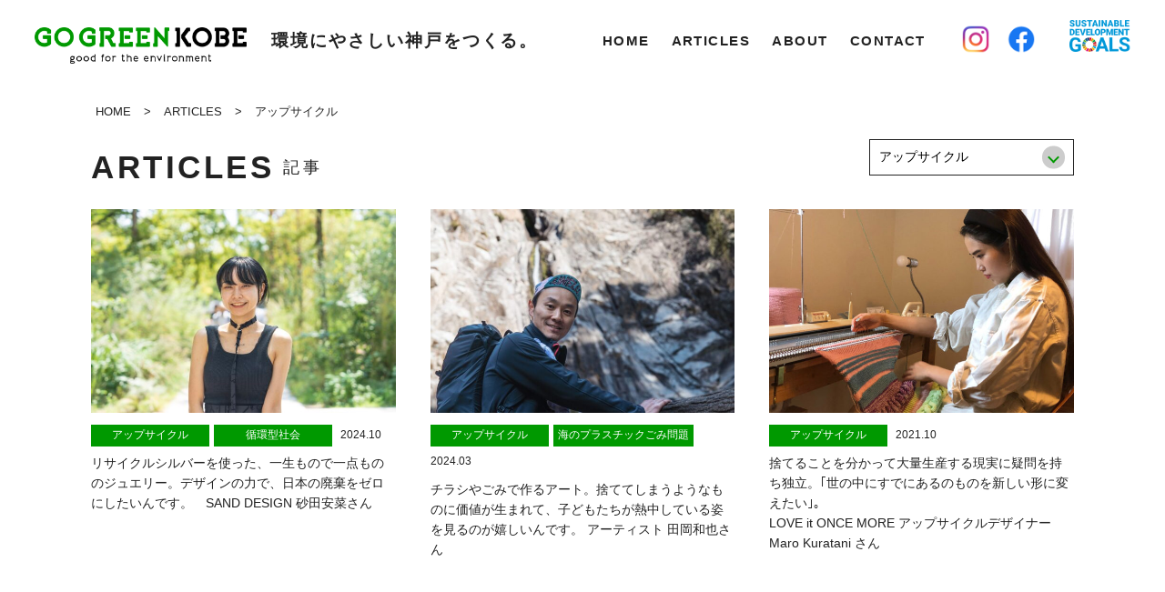

--- FILE ---
content_type: text/html; charset=UTF-8
request_url: https://gogreenkobe.jp/articles-category/upcycle/
body_size: 8657
content:
<!DOCTYPE html>
<html dir="ltr" lang="ja" prefix="og: https://ogp.me/ns#">

<head>
    <meta charset="UTF-8">
    <meta name="format-detection" content="telephone=no">
    <meta name="viewport" content="width=device-width, initial-scale=1">
    <link rel="shortcut icon" type="image/x-icon" href="https://gogreenkobe.jp/wp-content/themes/gogreenkobe/img/favicon.ico" />
    <link rel="apple-touch-icon" sizes="152x152" href="https://gogreenkobe.jp/wp-content/themes/gogreenkobe/img/apple-touch-icon.png" />
    <title>アップサイクル - GO GREEN KOBE</title>
	<style>img:is([sizes="auto" i], [sizes^="auto," i]) { contain-intrinsic-size: 3000px 1500px }</style>
	
		<!-- All in One SEO 4.9.3 - aioseo.com -->
	<meta name="robots" content="max-image-preview:large" />
	<link rel="canonical" href="https://gogreenkobe.jp/articles-category/upcycle/" />
	<meta name="generator" content="All in One SEO (AIOSEO) 4.9.3" />
		<script type="application/ld+json" class="aioseo-schema">
			{"@context":"https:\/\/schema.org","@graph":[{"@type":"BreadcrumbList","@id":"https:\/\/gogreenkobe.jp\/articles-category\/upcycle\/#breadcrumblist","itemListElement":[{"@type":"ListItem","@id":"https:\/\/gogreenkobe.jp#listItem","position":1,"name":"\u30db\u30fc\u30e0","item":"https:\/\/gogreenkobe.jp","nextItem":{"@type":"ListItem","@id":"https:\/\/gogreenkobe.jp\/articles-category\/upcycle\/#listItem","name":"\u30a2\u30c3\u30d7\u30b5\u30a4\u30af\u30eb"}},{"@type":"ListItem","@id":"https:\/\/gogreenkobe.jp\/articles-category\/upcycle\/#listItem","position":2,"name":"\u30a2\u30c3\u30d7\u30b5\u30a4\u30af\u30eb","previousItem":{"@type":"ListItem","@id":"https:\/\/gogreenkobe.jp#listItem","name":"\u30db\u30fc\u30e0"}}]},{"@type":"CollectionPage","@id":"https:\/\/gogreenkobe.jp\/articles-category\/upcycle\/#collectionpage","url":"https:\/\/gogreenkobe.jp\/articles-category\/upcycle\/","name":"\u30a2\u30c3\u30d7\u30b5\u30a4\u30af\u30eb - GO GREEN KOBE","inLanguage":"ja","isPartOf":{"@id":"https:\/\/gogreenkobe.jp\/#website"},"breadcrumb":{"@id":"https:\/\/gogreenkobe.jp\/articles-category\/upcycle\/#breadcrumblist"}},{"@type":"Organization","@id":"https:\/\/gogreenkobe.jp\/#organization","name":"GO GREEN KOBE","description":"\u74b0\u5883\u306b\u3084\u3055\u3057\u3044\u795e\u6238\u3092\u3064\u304f\u308b\uff61","url":"https:\/\/gogreenkobe.jp\/","logo":{"@type":"ImageObject","url":"https:\/\/gogreenkobe.jp\/wp-content\/uploads\/2021\/10\/ggk-ogp.jpg","@id":"https:\/\/gogreenkobe.jp\/articles-category\/upcycle\/#organizationLogo","width":1200,"height":630,"caption":"GO GREEN KOBE"},"image":{"@id":"https:\/\/gogreenkobe.jp\/articles-category\/upcycle\/#organizationLogo"},"sameAs":["https:\/\/www.facebook.com\/gogreenkobe"]},{"@type":"WebSite","@id":"https:\/\/gogreenkobe.jp\/#website","url":"https:\/\/gogreenkobe.jp\/","name":"GO GREEN KOBE","description":"\u74b0\u5883\u306b\u3084\u3055\u3057\u3044\u795e\u6238\u3092\u3064\u304f\u308b\uff61","inLanguage":"ja","publisher":{"@id":"https:\/\/gogreenkobe.jp\/#organization"}}]}
		</script>
		<!-- All in One SEO -->

<link rel='dns-prefetch' href='//www.googletagmanager.com' />
<link rel="alternate" type="application/rss+xml" title="GO GREEN KOBE &raquo; アップサイクル Articlesカテゴリー のフィード" href="https://gogreenkobe.jp/articles-category/upcycle/feed/" />
<link rel='stylesheet' id='wp-block-library-css' href='https://gogreenkobe.jp/wp-includes/css/dist/block-library/style.min.css?ver=6.8.3' type='text/css' media='all' />
<style id='classic-theme-styles-inline-css' type='text/css'>
/*! This file is auto-generated */
.wp-block-button__link{color:#fff;background-color:#32373c;border-radius:9999px;box-shadow:none;text-decoration:none;padding:calc(.667em + 2px) calc(1.333em + 2px);font-size:1.125em}.wp-block-file__button{background:#32373c;color:#fff;text-decoration:none}
</style>
<link rel='stylesheet' id='aioseo/css/src/vue/standalone/blocks/table-of-contents/global.scss-css' href='https://gogreenkobe.jp/wp-content/plugins/all-in-one-seo-pack/dist/Lite/assets/css/table-of-contents/global.e90f6d47.css?ver=4.9.3' type='text/css' media='all' />
<style id='global-styles-inline-css' type='text/css'>
:root{--wp--preset--aspect-ratio--square: 1;--wp--preset--aspect-ratio--4-3: 4/3;--wp--preset--aspect-ratio--3-4: 3/4;--wp--preset--aspect-ratio--3-2: 3/2;--wp--preset--aspect-ratio--2-3: 2/3;--wp--preset--aspect-ratio--16-9: 16/9;--wp--preset--aspect-ratio--9-16: 9/16;--wp--preset--color--black: #000000;--wp--preset--color--cyan-bluish-gray: #abb8c3;--wp--preset--color--white: #ffffff;--wp--preset--color--pale-pink: #f78da7;--wp--preset--color--vivid-red: #cf2e2e;--wp--preset--color--luminous-vivid-orange: #ff6900;--wp--preset--color--luminous-vivid-amber: #fcb900;--wp--preset--color--light-green-cyan: #7bdcb5;--wp--preset--color--vivid-green-cyan: #00d084;--wp--preset--color--pale-cyan-blue: #8ed1fc;--wp--preset--color--vivid-cyan-blue: #0693e3;--wp--preset--color--vivid-purple: #9b51e0;--wp--preset--gradient--vivid-cyan-blue-to-vivid-purple: linear-gradient(135deg,rgba(6,147,227,1) 0%,rgb(155,81,224) 100%);--wp--preset--gradient--light-green-cyan-to-vivid-green-cyan: linear-gradient(135deg,rgb(122,220,180) 0%,rgb(0,208,130) 100%);--wp--preset--gradient--luminous-vivid-amber-to-luminous-vivid-orange: linear-gradient(135deg,rgba(252,185,0,1) 0%,rgba(255,105,0,1) 100%);--wp--preset--gradient--luminous-vivid-orange-to-vivid-red: linear-gradient(135deg,rgba(255,105,0,1) 0%,rgb(207,46,46) 100%);--wp--preset--gradient--very-light-gray-to-cyan-bluish-gray: linear-gradient(135deg,rgb(238,238,238) 0%,rgb(169,184,195) 100%);--wp--preset--gradient--cool-to-warm-spectrum: linear-gradient(135deg,rgb(74,234,220) 0%,rgb(151,120,209) 20%,rgb(207,42,186) 40%,rgb(238,44,130) 60%,rgb(251,105,98) 80%,rgb(254,248,76) 100%);--wp--preset--gradient--blush-light-purple: linear-gradient(135deg,rgb(255,206,236) 0%,rgb(152,150,240) 100%);--wp--preset--gradient--blush-bordeaux: linear-gradient(135deg,rgb(254,205,165) 0%,rgb(254,45,45) 50%,rgb(107,0,62) 100%);--wp--preset--gradient--luminous-dusk: linear-gradient(135deg,rgb(255,203,112) 0%,rgb(199,81,192) 50%,rgb(65,88,208) 100%);--wp--preset--gradient--pale-ocean: linear-gradient(135deg,rgb(255,245,203) 0%,rgb(182,227,212) 50%,rgb(51,167,181) 100%);--wp--preset--gradient--electric-grass: linear-gradient(135deg,rgb(202,248,128) 0%,rgb(113,206,126) 100%);--wp--preset--gradient--midnight: linear-gradient(135deg,rgb(2,3,129) 0%,rgb(40,116,252) 100%);--wp--preset--font-size--small: 13px;--wp--preset--font-size--medium: 20px;--wp--preset--font-size--large: 36px;--wp--preset--font-size--x-large: 42px;--wp--preset--spacing--20: 0.44rem;--wp--preset--spacing--30: 0.67rem;--wp--preset--spacing--40: 1rem;--wp--preset--spacing--50: 1.5rem;--wp--preset--spacing--60: 2.25rem;--wp--preset--spacing--70: 3.38rem;--wp--preset--spacing--80: 5.06rem;--wp--preset--shadow--natural: 6px 6px 9px rgba(0, 0, 0, 0.2);--wp--preset--shadow--deep: 12px 12px 50px rgba(0, 0, 0, 0.4);--wp--preset--shadow--sharp: 6px 6px 0px rgba(0, 0, 0, 0.2);--wp--preset--shadow--outlined: 6px 6px 0px -3px rgba(255, 255, 255, 1), 6px 6px rgba(0, 0, 0, 1);--wp--preset--shadow--crisp: 6px 6px 0px rgba(0, 0, 0, 1);}:where(.is-layout-flex){gap: 0.5em;}:where(.is-layout-grid){gap: 0.5em;}body .is-layout-flex{display: flex;}.is-layout-flex{flex-wrap: wrap;align-items: center;}.is-layout-flex > :is(*, div){margin: 0;}body .is-layout-grid{display: grid;}.is-layout-grid > :is(*, div){margin: 0;}:where(.wp-block-columns.is-layout-flex){gap: 2em;}:where(.wp-block-columns.is-layout-grid){gap: 2em;}:where(.wp-block-post-template.is-layout-flex){gap: 1.25em;}:where(.wp-block-post-template.is-layout-grid){gap: 1.25em;}.has-black-color{color: var(--wp--preset--color--black) !important;}.has-cyan-bluish-gray-color{color: var(--wp--preset--color--cyan-bluish-gray) !important;}.has-white-color{color: var(--wp--preset--color--white) !important;}.has-pale-pink-color{color: var(--wp--preset--color--pale-pink) !important;}.has-vivid-red-color{color: var(--wp--preset--color--vivid-red) !important;}.has-luminous-vivid-orange-color{color: var(--wp--preset--color--luminous-vivid-orange) !important;}.has-luminous-vivid-amber-color{color: var(--wp--preset--color--luminous-vivid-amber) !important;}.has-light-green-cyan-color{color: var(--wp--preset--color--light-green-cyan) !important;}.has-vivid-green-cyan-color{color: var(--wp--preset--color--vivid-green-cyan) !important;}.has-pale-cyan-blue-color{color: var(--wp--preset--color--pale-cyan-blue) !important;}.has-vivid-cyan-blue-color{color: var(--wp--preset--color--vivid-cyan-blue) !important;}.has-vivid-purple-color{color: var(--wp--preset--color--vivid-purple) !important;}.has-black-background-color{background-color: var(--wp--preset--color--black) !important;}.has-cyan-bluish-gray-background-color{background-color: var(--wp--preset--color--cyan-bluish-gray) !important;}.has-white-background-color{background-color: var(--wp--preset--color--white) !important;}.has-pale-pink-background-color{background-color: var(--wp--preset--color--pale-pink) !important;}.has-vivid-red-background-color{background-color: var(--wp--preset--color--vivid-red) !important;}.has-luminous-vivid-orange-background-color{background-color: var(--wp--preset--color--luminous-vivid-orange) !important;}.has-luminous-vivid-amber-background-color{background-color: var(--wp--preset--color--luminous-vivid-amber) !important;}.has-light-green-cyan-background-color{background-color: var(--wp--preset--color--light-green-cyan) !important;}.has-vivid-green-cyan-background-color{background-color: var(--wp--preset--color--vivid-green-cyan) !important;}.has-pale-cyan-blue-background-color{background-color: var(--wp--preset--color--pale-cyan-blue) !important;}.has-vivid-cyan-blue-background-color{background-color: var(--wp--preset--color--vivid-cyan-blue) !important;}.has-vivid-purple-background-color{background-color: var(--wp--preset--color--vivid-purple) !important;}.has-black-border-color{border-color: var(--wp--preset--color--black) !important;}.has-cyan-bluish-gray-border-color{border-color: var(--wp--preset--color--cyan-bluish-gray) !important;}.has-white-border-color{border-color: var(--wp--preset--color--white) !important;}.has-pale-pink-border-color{border-color: var(--wp--preset--color--pale-pink) !important;}.has-vivid-red-border-color{border-color: var(--wp--preset--color--vivid-red) !important;}.has-luminous-vivid-orange-border-color{border-color: var(--wp--preset--color--luminous-vivid-orange) !important;}.has-luminous-vivid-amber-border-color{border-color: var(--wp--preset--color--luminous-vivid-amber) !important;}.has-light-green-cyan-border-color{border-color: var(--wp--preset--color--light-green-cyan) !important;}.has-vivid-green-cyan-border-color{border-color: var(--wp--preset--color--vivid-green-cyan) !important;}.has-pale-cyan-blue-border-color{border-color: var(--wp--preset--color--pale-cyan-blue) !important;}.has-vivid-cyan-blue-border-color{border-color: var(--wp--preset--color--vivid-cyan-blue) !important;}.has-vivid-purple-border-color{border-color: var(--wp--preset--color--vivid-purple) !important;}.has-vivid-cyan-blue-to-vivid-purple-gradient-background{background: var(--wp--preset--gradient--vivid-cyan-blue-to-vivid-purple) !important;}.has-light-green-cyan-to-vivid-green-cyan-gradient-background{background: var(--wp--preset--gradient--light-green-cyan-to-vivid-green-cyan) !important;}.has-luminous-vivid-amber-to-luminous-vivid-orange-gradient-background{background: var(--wp--preset--gradient--luminous-vivid-amber-to-luminous-vivid-orange) !important;}.has-luminous-vivid-orange-to-vivid-red-gradient-background{background: var(--wp--preset--gradient--luminous-vivid-orange-to-vivid-red) !important;}.has-very-light-gray-to-cyan-bluish-gray-gradient-background{background: var(--wp--preset--gradient--very-light-gray-to-cyan-bluish-gray) !important;}.has-cool-to-warm-spectrum-gradient-background{background: var(--wp--preset--gradient--cool-to-warm-spectrum) !important;}.has-blush-light-purple-gradient-background{background: var(--wp--preset--gradient--blush-light-purple) !important;}.has-blush-bordeaux-gradient-background{background: var(--wp--preset--gradient--blush-bordeaux) !important;}.has-luminous-dusk-gradient-background{background: var(--wp--preset--gradient--luminous-dusk) !important;}.has-pale-ocean-gradient-background{background: var(--wp--preset--gradient--pale-ocean) !important;}.has-electric-grass-gradient-background{background: var(--wp--preset--gradient--electric-grass) !important;}.has-midnight-gradient-background{background: var(--wp--preset--gradient--midnight) !important;}.has-small-font-size{font-size: var(--wp--preset--font-size--small) !important;}.has-medium-font-size{font-size: var(--wp--preset--font-size--medium) !important;}.has-large-font-size{font-size: var(--wp--preset--font-size--large) !important;}.has-x-large-font-size{font-size: var(--wp--preset--font-size--x-large) !important;}
:where(.wp-block-post-template.is-layout-flex){gap: 1.25em;}:where(.wp-block-post-template.is-layout-grid){gap: 1.25em;}
:where(.wp-block-columns.is-layout-flex){gap: 2em;}:where(.wp-block-columns.is-layout-grid){gap: 2em;}
:root :where(.wp-block-pullquote){font-size: 1.5em;line-height: 1.6;}
</style>
<link rel='stylesheet' id='contact-form-7-css' href='https://gogreenkobe.jp/wp-content/plugins/contact-form-7/includes/css/styles.css?ver=6.1.4' type='text/css' media='all' />
<link rel='stylesheet' id='swiperCss-css' href='https://gogreenkobe.jp/wp-content/themes/gogreenkobe/scss/swiper-bundle.min.css?ver=6.8.3' type='text/css' media='all' />
<link rel='stylesheet' id='styleCss-css' href='https://gogreenkobe.jp/wp-content/themes/gogreenkobe/style.css?ver=6.8.3' type='text/css' media='all' />
<link rel='stylesheet' id='defaultCss-css' href='https://gogreenkobe.jp/wp-content/themes/gogreenkobe/scss/default.css?v5&#038;ver=6.8.3' type='text/css' media='all' />
<link rel='stylesheet' id='jquery.lightbox.min.css-css' href='https://gogreenkobe.jp/wp-content/plugins/wp-jquery-lightbox/lightboxes/wp-jquery-lightbox/styles/lightbox.min.css?ver=2.3.4' type='text/css' media='all' />
<link rel='stylesheet' id='jqlb-overrides-css' href='https://gogreenkobe.jp/wp-content/plugins/wp-jquery-lightbox/lightboxes/wp-jquery-lightbox/styles/overrides.css?ver=2.3.4' type='text/css' media='all' />
<style id='jqlb-overrides-inline-css' type='text/css'>

			#outerImageContainer {
				box-shadow: 0 0 4px 2px rgba(0,0,0,.2);
			}
			#imageContainer{
				padding: 6px;
			}
			#imageDataContainer {
				box-shadow: none;
				z-index: auto;
			}
			#prevArrow,
			#nextArrow{
				background-color: rgba(255,255,255,.7;
				color: #000000;
			}
</style>
<script type="text/javascript" src="https://gogreenkobe.jp/wp-includes/js/jquery/jquery.min.js?ver=3.7.1" id="jquery-core-js"></script>
<script type="text/javascript" src="https://gogreenkobe.jp/wp-includes/js/jquery/jquery-migrate.min.js?ver=3.4.1" id="jquery-migrate-js"></script>
<link rel="https://api.w.org/" href="https://gogreenkobe.jp/wp-json/" /><meta name="generator" content="Site Kit by Google 1.158.0" />		<script type="text/javascript">
				(function(c,l,a,r,i,t,y){
					c[a]=c[a]||function(){(c[a].q=c[a].q||[]).push(arguments)};t=l.createElement(r);t.async=1;
					t.src="https://www.clarity.ms/tag/"+i+"?ref=wordpress";y=l.getElementsByTagName(r)[0];y.parentNode.insertBefore(t,y);
				})(window, document, "clarity", "script", "rfbv4o4be0");
		</script>
		
<!-- Site Kit が追加した Google AdSense メタタグ -->
<meta name="google-adsense-platform-account" content="ca-host-pub-2644536267352236">
<meta name="google-adsense-platform-domain" content="sitekit.withgoogle.com">
<!-- Site Kit が追加した End Google AdSense メタタグ -->
    <!-- Global site tag (gtag.js) - Google Analytics -->
    <script async src="https://www.googletagmanager.com/gtag/js?id=G-4MQHN2YLQW"></script>
    <script>
        window.dataLayer = window.dataLayer || [];

        function gtag() {
            dataLayer.push(arguments);
        }
        gtag('js', new Date());
        gtag('config', 'G-4MQHN2YLQW');
    </script>
</head>

<body data-rsssl=1 class="archive tax-articles-category term-upcycle term-17 wp-theme-gogreenkobe" id="site-top">
        <div id="header-box">
        <header>
            <h1 id="site-title">
                <a href="https://gogreenkobe.jp/"><img src="https://gogreenkobe.jp/wp-content/uploads/2025/05/main-logo.png" alt="GO GREEN KOBE">
                    <span>環境にやさしい神戸をつくる。</span>
                </a>
            </h1>
            <div id="menu-box">
                <ul id="main-menu"><li id="menu-item-7" class="menu-item menu-item-type-custom menu-item-object-custom menu-item-home menu-item-7"><a href="https://gogreenkobe.jp/">Home</a></li>
<li id="menu-item-4022" class="menu-item menu-item-type-post_type_archive menu-item-object-articles menu-item-4022"><a href="https://gogreenkobe.jp/articles/">Articles</a></li>
<li id="menu-item-4032" class="menu-item menu-item-type-custom menu-item-object-custom menu-item-home menu-item-4032"><a href="https://gogreenkobe.jp#section-about">About</a></li>
<li id="menu-item-4023" class="menu-item menu-item-type-post_type menu-item-object-page menu-item-4023"><a href="https://gogreenkobe.jp/contact/">Contact</a></li>
</ul>                <div id="sns-box">
                    <a href="https://www.instagram.com/gogreenkobe/" target="_blank"><img src="https://gogreenkobe.jp/wp-content/themes/gogreenkobe/img/sns-instagram.png" alt="Instagram"></a>
                    <a href="https://www.facebook.com/gogreenkobe" target="_blank"><img src="https://gogreenkobe.jp/wp-content/themes/gogreenkobe/img/sns-facebook.png" alt="Facebook"></a>
                </div>
                <a id="header-sdgs" href="https://www.mofa.go.jp/mofaj/gaiko/oda/sdgs/index.html" target="_blank"><img width="100" height="52" src="https://gogreenkobe.jp/wp-content/themes/gogreenkobe/img/sdgs.png" alt="" loading="lazy"></a>
            </div>
            <span id="btn"><span></span></span>
        </header>
    </div><div id="breadcrumb" class="breadcrumb-section"><ul class="breadcrumb-lists" itemprop="breadcrumb"><li class="breadcrumb-home" itemscope="itemscope" itemtype="http://data-vocabulary.org/Breadcrumb"><a href="https://gogreenkobe.jp" itemprop="url"><span  itemprop="title">Home</span></a></li><li>&nbsp;&gt;&nbsp;</li><li itemscope="itemscope" itemtype="http://data-vocabulary.org/Breadcrumb"><a href="https://gogreenkobe.jp/articles/" itemprop="url"><span itemprop="title">Articles</span></a></li><li>&nbsp;&gt;&nbsp;</li><li class="current-crumb" itemscope="itemscope" itemtype="http://data-vocabulary.org/Breadcrumb"><a href="https://gogreenkobe.jp/articles-category/upcycle/" itemprop="url"><span itemprop="title"><strong>アップサイクル</strong></span></a></li></ul></div><div id="wrapper">
    <section id="section-archive">
        <h2 class="page-title font-en">ARTICLES<span>記事</span></h2>
        
                    <div class="select-wrap"><select name="select" onChange="location.href=value;"><option hidden>記事カテゴリー検索</option><option value="https://gogreenkobe.jp/articles/">全て</option><option  value="https://gogreenkobe.jp/articles-category/%e3%83%af%e3%83%bc%e3%82%af%e3%82%b7%e3%83%a7%e3%83%83%e3%83%97/">ワークショップ</option><option  value="https://gogreenkobe.jp/articles-category/%e9%80%a3%e8%bc%89/">連載</option><option  value="https://gogreenkobe.jp/articles-category/%e3%81%94%e3%81%bf%e6%b8%9b%e9%87%8f/">ごみ減量</option><option  value="https://gogreenkobe.jp/articles-category/%e3%82%ad%e3%82%a8%e3%83%bc%e3%83%ad/">キエーロ</option><option  value="https://gogreenkobe.jp/articles-category/%e3%82%ad%e3%82%a8%e3%83%bc%e3%83%ad-2/">キエーロ</option><option  value="https://gogreenkobe.jp/articles-category/%e5%ad%90%e3%81%a9%e3%82%82/">子ども</option><option  value="https://gogreenkobe.jp/articles-category/%e3%83%8a%e3%83%81%e3%83%a5%e3%83%a9%e3%83%ab/">ナチュラル</option><option  value="https://gogreenkobe.jp/articles-category/event/">イベント</option><option  selected value="https://gogreenkobe.jp/articles-category/upcycle/">アップサイクル</option><option  value="https://gogreenkobe.jp/articles-category/earch-clean/">アースクリーン</option><option  value="https://gogreenkobe.jp/articles-category/ocean-plastic-waste-problem/">海のプラスチックごみ問題</option><option  value="https://gogreenkobe.jp/articles-category/environmental-activities/">環境活動</option><option  value="https://gogreenkobe.jp/articles-category/environmental-education/">環境教育</option><option  value="https://gogreenkobe.jp/articles-category/environmental-protection/">環境保全</option><option  value="https://gogreenkobe.jp/articles-category/recycle-based-society/">循環型社会</option><option  value="https://gogreenkobe.jp/articles-category/reduce-food-waste/">食品ロス削減</option><option  value="https://gogreenkobe.jp/articles-category/biodiversity/">生物多様性</option><option  value="https://gogreenkobe.jp/articles-category/decarbonization/">脱炭素</option><option  value="https://gogreenkobe.jp/articles-category/local-food/">地産地消</option><option  value="https://gogreenkobe.jp/articles-category/beach-clean/">ビーチクリーン</option><option  value="https://gogreenkobe.jp/articles-category/recycle/">リサイクル</option><option  value="https://gogreenkobe.jp/articles-category/reuse/">リユース</option></select></div>        <ul class="ul-archive">
                            <li>
                    <a href="https://gogreenkobe.jp/articles/sanddesign/">
                        <div class="articles-thumb"><img width="640" height="427" src="https://gogreenkobe.jp/wp-content/uploads/2024/10/DSC00492-2-640x427.jpg" class="attachment-medium size-medium wp-post-image" alt="" decoding="async" fetchpriority="high" srcset="https://gogreenkobe.jp/wp-content/uploads/2024/10/DSC00492-2-640x427.jpg 640w, https://gogreenkobe.jp/wp-content/uploads/2024/10/DSC00492-2-1080x720.jpg 1080w, https://gogreenkobe.jp/wp-content/uploads/2024/10/DSC00492-2-320x213.jpg 320w, https://gogreenkobe.jp/wp-content/uploads/2024/10/DSC00492-2-768x512.jpg 768w, https://gogreenkobe.jp/wp-content/uploads/2024/10/DSC00492-2-1536x1024.jpg 1536w, https://gogreenkobe.jp/wp-content/uploads/2024/10/DSC00492-2.jpg 1920w" sizes="(max-width: 640px) 100vw, 640px" /></div>
                        <div class="articles-term">
                            <span class="upcycle">アップサイクル</span><span class="recycle-based-society">循環型社会</span>                            <span class="articles-date">2024.10</span>
                        </div>
                        <div class="articles-title">
                            <p>リサイクルシルバーを使った、一生もので一点もののジュエリー。デザインの力で、日本の廃棄をゼロにしたいんです。　SAND DESIGN 砂田安菜さん</p></div>
                    </a>
                </li>
                            <li>
                    <a href="https://gogreenkobe.jp/articles/taokakazuya/">
                        <div class="articles-thumb"><img width="640" height="427" src="https://gogreenkobe.jp/wp-content/uploads/2024/03/DSC07040-1-640x427.jpg" class="attachment-medium size-medium wp-post-image" alt="" decoding="async" srcset="https://gogreenkobe.jp/wp-content/uploads/2024/03/DSC07040-1-640x427.jpg 640w, https://gogreenkobe.jp/wp-content/uploads/2024/03/DSC07040-1-1080x720.jpg 1080w, https://gogreenkobe.jp/wp-content/uploads/2024/03/DSC07040-1-320x213.jpg 320w, https://gogreenkobe.jp/wp-content/uploads/2024/03/DSC07040-1-768x512.jpg 768w, https://gogreenkobe.jp/wp-content/uploads/2024/03/DSC07040-1-1536x1024.jpg 1536w, https://gogreenkobe.jp/wp-content/uploads/2024/03/DSC07040-1.jpg 1920w" sizes="(max-width: 640px) 100vw, 640px" /></div>
                        <div class="articles-term">
                            <span class="upcycle">アップサイクル</span><span class="ocean-plastic-waste-problem">海のプラスチックごみ問題</span>                            <span class="articles-date">2024.03</span>
                        </div>
                        <div class="articles-title">
                            <p>チラシやごみで作るアート。捨ててしまうようなものに価値が生まれて、子どもたちが熱中している姿を見るのが嬉しいんです。 アーティスト 田岡和也さん</p>
</div>
                    </a>
                </li>
                            <li>
                    <a href="https://gogreenkobe.jp/articles/people-maro/">
                        <div class="articles-thumb"><img width="640" height="427" src="https://gogreenkobe.jp/wp-content/uploads/2021/10/catch-maro-640x427.jpg" class="attachment-medium size-medium wp-post-image" alt="" decoding="async" srcset="https://gogreenkobe.jp/wp-content/uploads/2021/10/catch-maro-640x427.jpg 640w, https://gogreenkobe.jp/wp-content/uploads/2021/10/catch-maro-320x213.jpg 320w, https://gogreenkobe.jp/wp-content/uploads/2021/10/catch-maro-768x512.jpg 768w, https://gogreenkobe.jp/wp-content/uploads/2021/10/catch-maro.jpg 1080w" sizes="(max-width: 640px) 100vw, 640px" /></div>
                        <div class="articles-term">
                            <span class="upcycle">アップサイクル</span>                            <span class="articles-date">2021.10</span>
                        </div>
                        <div class="articles-title">
                            <p>捨てることを分かって大量生産する現実に疑問を持ち独立。｢世の中にすでにあるのものを新しい形に変えたい｣｡<br />
LOVE it ONCE MORE アップサイクルデザイナー  Maro Kuratani さん</p>
</div>
                    </a>
                </li>
                    </ul>
        <div class="pagination-box"><div id="pagination"></div></div>
    </section>
</div>
</div>
<!--wrapper-->
<div id="footer-container">
    <footer>
        <div id="footer-inner">
            <a style="visibility:hidden" id="footer-banner-left" href="https://kobeplasticnext.jp/" target="_blank">
                <img src="https://gogreenkobe.jp/wp-content/themes/gogreenkobe/img/kpn-logo.png" alt="KOBE PLASTIC NEXT | 神戸プラスチックネクストHP" loading="lazy">
            </a>
            <h2><a href="https://gogreenkobe.jp"><img src="https://gogreenkobe.jp/wp-content/uploads/2021/10/main-logo.png" alt="GO GREEN KOBE" loading="lazy"></a></h2>
            <a id="footer-banner-right" href="https://www.city.kobe.lg.jp/index.html" target="_blank">
                <img src="https://gogreenkobe.jp/wp-content/themes/gogreenkobe/img/kobe-logo.png" alt="神戸市 公式HP" loading="lazy">
            </a>
            <a id="footer-banner-sdgs" href="https://www.mofa.go.jp/mofaj/gaiko/oda/sdgs/index.html" target="_blank"><img width="100" height="52" src="https://gogreenkobe.jp/wp-content/themes/gogreenkobe/img/sdgs.png" alt="" loading="lazy"></a>
        </div>
        <ul id="footer-menu"><li id="menu-item-114" class="menu-item menu-item-type-custom menu-item-object-custom menu-item-114"><a target="_blank" href="https://www.city.kobe.lg.jp/a57337/homepage/p_policy.html">プライバシーポリシー</a></li>
<li id="menu-item-28" class="menu-item menu-item-type-post_type menu-item-object-page menu-item-28"><a href="https://gogreenkobe.jp/contact/">お問い合わせ</a></li>
</ul>        <div id="copyright"><p>【事業主体】<br class="br-sp">神戸市環境局<br class="br-sp">  【事務局】<br class="br-sp">株式会社神戸デザインセンター<br />
Copyright © City of Kobe All Rights Reserved.</p>
</div>
    </footer>
</div>
<!-- <div class="menu-trigger" href="">
    <span></span>
    <span></span>
    <span></span>
</div> -->
<div id="menu-box-sp-box">
    <ul id="main-menu-sp"><li class="menu-item menu-item-type-custom menu-item-object-custom menu-item-home menu-item-7"><a href="https://gogreenkobe.jp/">Home</a></li>
<li class="menu-item menu-item-type-post_type_archive menu-item-object-articles menu-item-4022"><a href="https://gogreenkobe.jp/articles/">Articles</a></li>
<li class="menu-item menu-item-type-custom menu-item-object-custom menu-item-home menu-item-4032"><a href="https://gogreenkobe.jp#section-about">About</a></li>
<li class="menu-item menu-item-type-post_type menu-item-object-page menu-item-4023"><a href="https://gogreenkobe.jp/contact/">Contact</a></li>
</ul>    <div id="sns-box-sp">
        <a href="https://www.instagram.com/gogreenkobe/" target="_blank"><img src="https://gogreenkobe.jp/wp-content/themes/gogreenkobe/img/sns-instagram.png" alt="Instagram" loading="lazy"></a>
        <a href="https://www.facebook.com/gogreenkobe" target="_blank"><img src="https://gogreenkobe.jp/wp-content/themes/gogreenkobe/img/sns-facebook.png" alt="Facebook" loading="lazy"></a>
    </div>
</div>
<div class="overlay"></div>
<div id="pagetop"><a href="#site-top"><img src="https://gogreenkobe.jp/wp-content/themes/gogreenkobe/img/pagetop.png" alt="トップへ戻る" loading="lazy"></a></div>
<script type="speculationrules">
{"prefetch":[{"source":"document","where":{"and":[{"href_matches":"\/*"},{"not":{"href_matches":["\/wp-*.php","\/wp-admin\/*","\/wp-content\/uploads\/*","\/wp-content\/*","\/wp-content\/plugins\/*","\/wp-content\/themes\/gogreenkobe\/*","\/*\\?(.+)"]}},{"not":{"selector_matches":"a[rel~=\"nofollow\"]"}},{"not":{"selector_matches":".no-prefetch, .no-prefetch a"}}]},"eagerness":"conservative"}]}
</script>
<script type="text/javascript" src="https://gogreenkobe.jp/wp-includes/js/dist/hooks.min.js?ver=4d63a3d491d11ffd8ac6" id="wp-hooks-js"></script>
<script type="text/javascript" src="https://gogreenkobe.jp/wp-includes/js/dist/i18n.min.js?ver=5e580eb46a90c2b997e6" id="wp-i18n-js"></script>
<script type="text/javascript" id="wp-i18n-js-after">
/* <![CDATA[ */
wp.i18n.setLocaleData( { 'text direction\u0004ltr': [ 'ltr' ] } );
/* ]]> */
</script>
<script type="text/javascript" src="https://gogreenkobe.jp/wp-content/plugins/contact-form-7/includes/swv/js/index.js?ver=6.1.4" id="swv-js"></script>
<script type="text/javascript" id="contact-form-7-js-translations">
/* <![CDATA[ */
( function( domain, translations ) {
	var localeData = translations.locale_data[ domain ] || translations.locale_data.messages;
	localeData[""].domain = domain;
	wp.i18n.setLocaleData( localeData, domain );
} )( "contact-form-7", {"translation-revision-date":"2025-11-30 08:12:23+0000","generator":"GlotPress\/4.0.3","domain":"messages","locale_data":{"messages":{"":{"domain":"messages","plural-forms":"nplurals=1; plural=0;","lang":"ja_JP"},"This contact form is placed in the wrong place.":["\u3053\u306e\u30b3\u30f3\u30bf\u30af\u30c8\u30d5\u30a9\u30fc\u30e0\u306f\u9593\u9055\u3063\u305f\u4f4d\u7f6e\u306b\u7f6e\u304b\u308c\u3066\u3044\u307e\u3059\u3002"],"Error:":["\u30a8\u30e9\u30fc:"]}},"comment":{"reference":"includes\/js\/index.js"}} );
/* ]]> */
</script>
<script type="text/javascript" id="contact-form-7-js-before">
/* <![CDATA[ */
var wpcf7 = {
    "api": {
        "root": "https:\/\/gogreenkobe.jp\/wp-json\/",
        "namespace": "contact-form-7\/v1"
    }
};
/* ]]> */
</script>
<script type="text/javascript" src="https://gogreenkobe.jp/wp-content/plugins/contact-form-7/includes/js/index.js?ver=6.1.4" id="contact-form-7-js"></script>
<script type="text/javascript" src="https://gogreenkobe.jp/wp-content/themes/gogreenkobe/js/default.js?v3&amp;ver=6.8.3" id="defaultJs-js"></script>
<script type="text/javascript" src="https://gogreenkobe.jp/wp-content/plugins/wp-jquery-lightbox/lightboxes/wp-jquery-lightbox/vendor/jquery.touchwipe.min.js?ver=2.3.4" id="wp-jquery-lightbox-swipe-js"></script>
<script type="text/javascript" src="https://gogreenkobe.jp/wp-content/plugins/wp-jquery-lightbox/inc/purify.min.js?ver=2.3.4" id="wp-jquery-lightbox-purify-js"></script>
<script type="text/javascript" src="https://gogreenkobe.jp/wp-content/plugins/wp-jquery-lightbox/lightboxes/wp-jquery-lightbox/vendor/panzoom.min.js?ver=2.3.4" id="wp-jquery-lightbox-panzoom-js"></script>
<script type="text/javascript" id="wp-jquery-lightbox-js-extra">
/* <![CDATA[ */
var JQLBSettings = {"showTitle":"1","useAltForTitle":"1","showCaption":"1","showNumbers":"1","fitToScreen":"1","resizeSpeed":"400","showDownload":"","navbarOnTop":"","marginSize":"0","mobileMarginSize":"20","slideshowSpeed":"4000","allowPinchZoom":"1","borderSize":"6","borderColor":"#fff","overlayColor":"#fff","overlayOpacity":"0.7","newNavStyle":"1","fixedNav":"1","showInfoBar":"0","prevLinkTitle":"\u524d\u306e\u753b\u50cf","nextLinkTitle":"\u6b21\u306e\u753b\u50cf","closeTitle":"\u30ae\u30e3\u30e9\u30ea\u30fc\u3092\u9589\u3058\u308b","image":"\u753b\u50cf ","of":"\u306e","download":"\u30c0\u30a6\u30f3\u30ed\u30fc\u30c9","pause":"(\u30b9\u30e9\u30a4\u30c9\u30b7\u30e7\u30fc\u3092\u4e00\u6642\u505c\u6b62\u3059\u308b)","play":"(\u30b9\u30e9\u30a4\u30c9\u30b7\u30e7\u30fc\u3092\u518d\u751f\u3059\u308b)"};
/* ]]> */
</script>
<script type="text/javascript" src="https://gogreenkobe.jp/wp-content/plugins/wp-jquery-lightbox/lightboxes/wp-jquery-lightbox/jquery.lightbox.js?ver=2.3.4" id="wp-jquery-lightbox-js"></script>
</body>

</html><!-- WP Fastest Cache file was created in 0.136 seconds, on 2026年1月29日 @ 6:48 PM --><!-- via php -->

--- FILE ---
content_type: text/css
request_url: https://gogreenkobe.jp/wp-content/themes/gogreenkobe/style.css?ver=6.8.3
body_size: 23
content:
/*
Theme Name: GO GREEN KOBE
Theme URI: https: //gogreenkobe.jp/
Author: GO GREEN KOBE
Author URI: https: //gogreenkobe.jp/
*/

--- FILE ---
content_type: text/css
request_url: https://gogreenkobe.jp/wp-content/themes/gogreenkobe/scss/default.css?v5&ver=6.8.3
body_size: 8746
content:
@charset "UTF-8";
/* Scss Document */
html,
body,
div,
span,
applet,
object,
iframe,
h1,
h2,
h3,
h4,
h5,
h6,
p,
blockquote,
pre,
a,
abbr,
acronym,
address,
big,
cite,
code,
del,
dfn,
em,
img,
ins,
kbd,
q,
s,
samp,
small,
strike,
sub,
sup,
tt,
var,
b,
u,
i,
center,
dl,
dt,
dd,
ol,
ul,
li,
fieldset,
form,
label,
legend,
table,
caption,
tbody,
tfoot,
thead,
tr,
th,
td,
article article,
aside,
canvas,
details,
embed,
figure,
figcaption,
footer,
header,
hgroup,
menu,
nav,
output,
ruby,
section,
summary,
time,
mark,
audio,
video {
  margin: 0;
  padding: 0;
  border: 0;
  font-size: 100%;
  font: inherit;
  vertical-align: baseline;
}

/* HTML5 display-role reset for older browsers */
article,
aside,
details,
figcaption,
figure,
footer,
header,
hgroup,
menu,
nav,
section {
  display: block;
}

body {
  line-height: 1;
}

ol,
ul {
  list-style: none;
}

blockquote,
q {
  quotes: none;
}

blockquote:before,
blockquote:after,
q:before,
q:after {
  content: "";
  content: none;
}

table {
  border-collapse: collapse;
  border-spacing: 0;
}

/* Scss Document */
.loader {
  align-items: center;
  background: #fff;
  bottom: 0;
  display: flex;
  justify-content: center;
  left: 0;
  position: fixed;
  right: 0;
  top: 0;
  z-index: 999;
}
.loader::after {
  animation: loader 0.5s linear infinite;
  border: 1px solid #009900;
  border-radius: 50%;
  border-right: 1px solid rgba(0, 153, 0, 0.7);
  border-top: 1px solid rgba(0, 153, 0, 0.7);
  content: "";
  height: 30px;
  width: 30px;
}
@keyframes loader {
  0% {
    transform: rotate(0);
  }
  100% {
    transform: rotate(360deg);
  }
}

/*------------------------------- Common --------------------------------*/
.clearfix:after {
  content: "";
  display: block;
  clear: both;
}

img {
  max-width: 100%;
  height: auto;
}

a {
  color: #009900;
  text-decoration: none;
}
a:focus {
  outline: none;
}

@media screen and (min-width: 576px) {
  .alignleft {
    float: left;
    margin: 0 20px 20px 0;
  }
}

@media screen and (min-width: 576px) {
  .alignright {
    float: right;
    margin: 0 0 20px 20px;
  }
}

.aligncenter {
  display: block;
  margin-right: auto;
  margin-left: auto;
}

@media screen and (min-width: 992px) {
  .br-sp {
    display: none;
  }
}

.text-attention {
  color: #009900;
  font-weight: bold;
}

.font-en {
  text-transform: uppercase;
}

html,
body {
  height: 100%;
}

body {
  background: #fff;
  font-family: "游ゴシック体", "YuGothic", "游ゴシック Medium", "Yu Gothic Medium", "游ゴシック", "Yu Gothic", "ヒラギノ角ゴシック Pro", "Hiragino Kaku Gothic Pro", sans-serif;
  color: #222;
  font-size: 16px;
  line-height: 1.6;
  -webkit-font-smoothing: antialiased;
  -webkit-text-size-adjust: 100%;
}
body:not(.home) {
  display: flex;
  flex-flow: column;
  min-height: 100vh;
}

select,
input,
textarea {
  font-family: "游ゴシック体", "YuGothic", "游ゴシック Medium", "Yu Gothic Medium", "游ゴシック", "Yu Gothic", "ヒラギノ角ゴシック Pro", "Hiragino Kaku Gothic Pro", sans-serif;
}

@media all and (-ms-high-contrast: none) {
  body:not(.home) {
    display: block;
    min-height: auto;
  }
}
/* Scss Document */
/* Scss Document */
/*-------------------------------------------main-menu-------------------------------------------*/
#main-menu {
  max-width: 100%;
  transition: 0.2s;
  display: none;
  width: 100%;
  position: absolute;
  top: 50px;
  left: 0;
  background: #fff;
}
@media screen and (min-width: 1280px) {
  #main-menu {
    width: auto;
    background: none;
    box-shadow: none;
    display: flex;
    justify-content: flex-end;
    position: relative;
    top: 0;
  }
}
#main-menu li {
  white-space: nowrap;
  font-weight: bold;
  transition: 0.2s;
  position: relative;
  font-size: 1.146vw;
  letter-spacing: 0.1em;
  text-transform: uppercase;
}
@media screen and (min-width: 1920px) {
  #main-menu li {
    font-size: 22px;
  }
}
#main-menu li a {
  padding: 5px 10px 5px;
  color: #222;
  transition: 0.3s;
  width: 100%;
  display: block;
}
@media screen and (min-width: 1280px) {
  #main-menu li a {
    padding: 10px 12px 5px;
  }
}
#main-menu li a:hover {
  color: #009900;
}

#btn {
  width: 30px;
  height: 25px;
  z-index: 100001;
  transition: 0.4s;
  display: block;
  position: relative;
  margin: 15px 0 0 0;
}
@media screen and (min-width: 1280px) {
  #btn {
    margin-left: 0;
    display: none;
  }
}
@media screen and (min-width: 768px) {
  #btn {
    width: 30px;
    height: 30px;
  }
}
@media screen and (min-width: 768px) {
  #btn:hover {
    opacity: 0.3;
  }
}
#btn:before, #btn:after,
#btn span {
  display: block;
  position: absolute;
  left: 0;
  right: 0;
  margin: auto;
  transition: 0.3s ease-in-out;
}
#btn span {
  height: 4px;
  top: calc(50% - 2px);
  background-color: #009900;
}
#btn:before {
  content: "";
  top: calc(25% - 7px);
  border-top: 4px solid #009900;
}
#btn:after {
  content: "";
  bottom: calc(25% - 7px);
  border-bottom: 4px solid #009900;
}
.header-on #btn span {
  display: none;
}
.header-on #btn:before {
  top: calc(50% - 2px);
  transform: rotate(315deg);
}
.header-on #btn:after {
  bottom: calc(50% - 2px);
  transform: rotate(-315deg);
}

/*-------------------------------------------Pagination-------------------------------------------*/
#pagination {
  color: #333;
  padding: 20px 0;
  text-align: center;
  line-height: 40px;
}
#pagination .current {
  color: #333;
  font-weight: bold;
}
#pagination a {
  color: #333;
}
#pagination a:hover {
  background-color: #ddd;
}

#pagination a,
.page-numbers {
  background: #fff none repeat scroll 0 0;
  color: #aaa;
  padding: 10px;
  text-decoration: none;
  border: 1px solid #b9baba;
  line-height: 1.2;
  display: inline-block;
  margin-bottom: 5px;
}

.navi-pre-next {
  margin: 40px 0 0;
  font-size: 12px;
  line-height: 1.2;
  font-weight: bold;
}
@media screen and (min-width: 576px) {
  .navi-pre-next {
    margin: 80px 0 0;
    font-size: 16px;
    line-height: 1.6;
  }
}
.navi-pre-next .prev,
.navi-pre-next .next {
  text-align: left;
  width: 48%;
  float: left;
  padding: 10px;
  box-sizing: border-box;
}
.navi-pre-next .prev {
  text-align: right;
  margin-left: 4%;
}
.navi-pre-next a {
  text-decoration: none;
  color: #333;
}
.navi-pre-next a:hover {
  text-decoration: underline;
  color: #333;
}

/*----------------------------- Contactform7 ------------------------------*/
.wpcf7 {
  margin-top: 40px;
}
.wpcf7 p {
  margin: 20px 0;
  line-height: 22px;
}
.wpcf7 textarea {
  width: 100%;
}
.wpcf7 textarea,
.wpcf7 input[type=text],
.wpcf7 input[type=email],
.wpcf7 input[type=tel],
.wpcf7 select {
  border-radius: 0;
  max-width: 100%;
  padding: 10px 5px;
  box-sizing: border-box;
}
.wpcf7 textarea _::-webkit-full-page-media,
.wpcf7 textarea _:future,
.wpcf7 textarea :root .css_selector,
.wpcf7 input[type=text] _::-webkit-full-page-media,
.wpcf7 input[type=text] _:future,
.wpcf7 input[type=text] :root .css_selector,
.wpcf7 input[type=email] _::-webkit-full-page-media,
.wpcf7 input[type=email] _:future,
.wpcf7 input[type=email] :root .css_selector,
.wpcf7 input[type=tel] _::-webkit-full-page-media,
.wpcf7 input[type=tel] _:future,
.wpcf7 input[type=tel] :root .css_selector,
.wpcf7 select _::-webkit-full-page-media,
.wpcf7 select _:future,
.wpcf7 select :root .css_selector {
  -webkit-appearance: none;
}
.wpcf7 textarea,
.wpcf7 input[type=text],
.wpcf7 input[type=email],
.wpcf7 input[type=tel] {
  width: 100%;
}
.wpcf7 .wpcf7c-btn-back {
  margin-right: 20px;
}
.wpcf7 input,
.wpcf7 textarea,
.wpcf7 select {
  background: #ffffff none repeat scroll 0 0;
  border: 1px solid #222;
  font-size: 14px;
  margin: 5px 0;
  padding: 10px;
}
.wpcf7 textarea {
  height: 300px;
}
.wpcf7 .contact-submit {
  text-align: center;
  margin: 20px auto 40px;
  position: relative;
  width: 330px;
}
.wpcf7 .contact-submit input {
  color: #222;
  display: inline-block;
  border: solid 1px #222;
  padding: 14px 20px;
  width: 330px;
  transition: 0.3s;
  letter-spacing: 1em;
  box-sizing: border-box;
  position: relative;
  text-indent: 1em;
}
.wpcf7 .contact-submit input:hover {
  background: #222;
  color: #fff;
}
.wpcf7 .contact-submit svg {
  position: absolute;
  width: 25px;
  top: 17px;
  right: 15px;
  height: 25px;
}
.wpcf7 .wpcf7-spinner {
  display: block;
  margin: 0 auto;
}

.wpcf7c-conf {
  background: none !important;
  border: none !important;
  box-shadow: none !important;
  font-weight: bold;
}

.wpcf7-submit {
  -webkit-appearance: none;
  border-radius: 0;
  padding: 10px 40px;
  font-weight: bold;
  border: none;
}

.button-submit {
  text-align: center;
}

.wpcf7-form .button-submit input[type=submit],
.wpcf7-form .button-submit input[type=submit]:hover {
  border-radius: 5px;
  border: solid 2px #009900;
  font-size: 14px;
  padding-left: 2em;
}

/*------------------------------- Plugin --------------------------------*/
/* ギャラリー */
.wp-caption {
  max-width: 100%;
  clear: both;
}

.wp-caption-text {
  font-size: 12px;
  text-align: left;
  margin: 5px 0;
}

.gallery {
  margin: 20px 0;
  display: flex;
  flex-wrap: wrap;
  justify-content: left;
}
@media screen and (min-width: 768px) {
  .gallery {
    margin: 40px 0;
  }
}

.gallery-item {
  text-align: center;
  box-sizing: border-box;
  font-size: 14px;
  margin: 5px 1% 15px 0;
}

.gallery-columns-1 .gallery-item {
  width: 100%;
  margin-right: 0;
}

.gallery-columns-2 .gallery-item {
  width: 49%;
}

.gallery-columns-3 .gallery-item {
  width: 32%;
}

.gallery-columns-4 .gallery-item {
  width: 24%;
}

.gallery-columns-5 .gallery-item {
  width: 19%;
}

.gallery-columns-6 .gallery-item {
  width: 15.66%;
}

.gallery-columns-7 .gallery-item {
  width: 13.28%;
}

.gallery-columns-8 .gallery-item {
  width: 11.5%;
}

.gallery-columns-9 .gallery-item {
  width: 10.11%;
}

@media screen and (max-width: 768px) and (min-width: 481px) {
  .gallery-item,
  .gallery-columns-2 .gallery-item,
  .gallery-columns-3 .gallery-item,
  .gallery-columns-4 .gallery-item,
  .gallery-columns-5 .gallery-item,
  .gallery-columns-6 .gallery-item,
  .gallery-columns-7 .gallery-item,
  .gallery-columns-8 .gallery-item,
  .gallery-columns-9 .gallery-item {
    width: 49%;
    max-width: 49%;
  }
}
@media screen and (max-width: 480px) {
  .gallery-item,
  .gallery-columns-2 .gallery-item,
  .gallery-columns-3 .gallery-item,
  .gallery-columns-4 .gallery-item,
  .gallery-columns-5 .gallery-item,
  .gallery-columns-6 .gallery-item,
  .gallery-columns-7 .gallery-item,
  .gallery-columns-8 .gallery-item,
  .gallery-columns-9 .gallery-item {
    width: 100%;
    max-width: 100%;
  }
}
@media screen and (max-width: 767px) {
  .x-scroll {
    overflow: auto;
  }
  .x-scroll table {
    width: 100%;
  }
  .x-scroll::-webkit-scrollbar {
    height: 5px;
  }
  .x-scroll::-webkit-scrollbar-track {
    background: #f1f1f1;
  }
  .x-scroll::-webkit-scrollbar-thumb {
    background: #d6d6d6;
  }
  .x-scroll td,
  .x-scroll th {
    white-space: nowrap;
  }
}
#header-box {
  z-index: 100;
  width: 100%;
  position: fixed;
  transition: 0.3s;
  background: #ffffff;
}

header {
  margin: 0 auto;
  display: flex;
  width: 100%;
  max-width: 94%;
}

#site-title {
  z-index: 2;
  margin-top: 5px;
}
@media screen and (min-width: 1280px) {
  #site-title {
    margin: 1.563vw auto 0.521vw 0;
  }
}
@media screen and (min-width: 1920px) {
  #site-title {
    margin: 30px auto 10px 0;
  }
}
#site-title a {
  color: #222;
  font-weight: bold;
  display: flex;
  justify-content: center;
  align-items: center;
}
#site-title a span {
  font-size: 2vw;
  letter-spacing: 0.1em;
}
@media screen and (min-width: 576px) {
  #site-title a span {
    font-size: 12px;
  }
}
@media screen and (min-width: 1280px) {
  #site-title a span {
    margin-bottom: 10px;
    font-size: 1.5vw;
  }
}
@media screen and (min-width: 1920px) {
  #site-title a span {
    letter-spacing: 0.2em;
    font-size: 26px;
  }
}
#site-title a:hover {
  opacity: 0.7;
}
#site-title img {
  height: auto;
  transition: opacity 0.3s;
  vertical-align: bottom;
  width: 180px;
  margin-top: 10px;
  margin-right: 15px;
  margin-bottom: 10px;
}
@media screen and (min-width: 1280px) {
  #site-title img {
    width: 18.229vw;
    margin-top: 0.781vw;
    margin-right: 2.083vw;
  }
}
@media screen and (min-width: 1920px) {
  #site-title img {
    width: 350px;
    margin-top: 15px;
    margin-right: 40px;
  }
}

#header-sdgs {
  display: none;
}
@media screen and (min-width: 1280px) {
  #header-sdgs {
    display: block;
  }
}
#header-sdgs img {
  width: 5.208vw;
  height: 2.708vw;
}
@media screen and (min-width: 1920px) {
  #header-sdgs img {
    width: 100px;
    height: 52px;
  }
}

#menu-box {
  margin-left: auto;
  display: flex;
  align-items: center;
}

#sns-box {
  display: none;
}
@media screen and (min-width: 1280px) {
  #sns-box {
    display: flex;
    flex-direction: row;
    align-items: center;
    margin: 0 30px 0 20px;
    justify-content: flex-end;
  }
}
#sns-box img {
  vertical-align: bottom;
  padding: 0 2px;
  width: 42px;
}
#sns-box a {
  transition: opacity 0.3s;
}
#sns-box a:hover {
  opacity: 0.7;
}
#sns-box a:first-child img {
  padding-right: 6px;
}

#wrapper {
  margin: 0 auto 40px;
  width: 1080px;
  max-width: 94%;
  display: flex;
  flex-wrap: wrap;
  justify-content: space-between;
}
@media screen and (min-width: 768px) {
  #wrapper {
    margin: 0 auto 80px;
  }
}
body:not(.home) #wrapper {
  flex: 1;
}
body.page #wrapper .content-box {
  position: relative;
  padding-top: 20px;
}
body.home #wrapper {
  padding-top: 0;
}
#wrapper #main,
#wrapper #main-single {
  width: 100%;
  box-sizing: border-box;
  margin: 0 auto;
}
@media screen and (min-width: 768px) {
  #wrapper #main {
    width: 73.6%;
    padding-right: 20px;
  }
}
#wrapper #sub {
  box-sizing: border-box;
}
@media screen and (min-width: 768px) {
  #wrapper #sub {
    width: 26.4%;
    padding-left: 20px;
  }
}
#wrapper .ul-archive {
  display: flex;
  flex-wrap: wrap;
  width: 100%;
}
#wrapper .ul-archive li {
  margin-bottom: 30px;
  position: relative;
  padding-bottom: 20px;
  width: 48%;
  justify-content: space-between;
}
#wrapper .ul-archive li:nth-child(odd) {
  margin-right: 4%;
}
@media screen and (min-width: 768px) {
  #wrapper .ul-archive li {
    width: 31%;
    justify-content: space-between;
  }
  #wrapper .ul-archive li:nth-child(odd) {
    margin-right: 0;
  }
  #wrapper .ul-archive li:not(:nth-child(3n)) {
    margin-right: 3.5%;
  }
}
#wrapper .ul-archive li a {
  color: #222;
  display: block;
}
#wrapper .ul-archive li a .articles-thumb,
#wrapper .ul-archive li a .articles-title {
  position: relative;
}
#wrapper .ul-archive li a .articles-thumb p,
#wrapper .ul-archive li a .articles-title p {
  font-size: clamp(0.813rem, 0.779rem + 0.13vw, 0.875rem);
  line-height: 1.6;
}
#wrapper .ul-archive li a .articles-term {
  margin-bottom: 5px;
}
#wrapper .ul-archive li a .articles-term span {
  margin: 0 5px 2px 0;
  display: inline-block;
  color: #fff;
  padding: 2px 5px 3px;
  text-align: center;
  box-sizing: border-box;
  font-size: clamp(0.625rem, 0.558rem + 0.26vw, 0.75rem);
  background: #009900;
}
@media screen and (min-width: 768px) {
  #wrapper .ul-archive li a .articles-term span {
    min-width: 130px;
  }
}
#wrapper .ul-archive li a .articles-term span.event {
  background: #f6831e;
}
#wrapper .ul-archive li a .articles-term span.articles-date {
  background: none;
  color: #222;
  min-width: 0;
  padding: 2px 0 3px;
}
#wrapper .ul-archive li a .articles-thumb {
  text-align: center;
  margin-bottom: 10px;
}
#wrapper .ul-archive li a .articles-thumb:before {
  position: absolute;
  display: block;
  content: "";
  width: 100%;
  height: 100%;
  border: solid 0 rgba(0, 0, 0, 0);
  top: 0;
  left: 0;
  z-index: 2;
  box-sizing: border-box;
  transition: 0.15s;
}
#wrapper .ul-archive li a .articles-thumb img {
  box-sizing: border-box;
  vertical-align: bottom;
  position: relative;
  width: 100%;
}
#wrapper .ul-archive li a:hover {
  color: #009900;
}
#wrapper .ul-archive li a:hover .articles-thumb:before {
  border: solid 6px #009900;
}

#footer-container {
  padding: 0 4% 50px;
  background-image: url(../img/slider-bottom.png);
  background-repeat: no-repeat;
  background-size: contain;
  background-position: center bottom;
}
@media screen and (min-width: 768px) {
  #footer-container {
    background-image: url(../img/body-bottom.png);
    padding: 30px 5% 80px;
  }
}
#footer-container footer {
  margin: 0 auto;
  width: 1080px;
  max-width: 100%;
  text-align: center;
}
#footer-container footer #footer-inner {
  display: flex;
  justify-content: space-between;
  flex-wrap: wrap;
  margin-bottom: 30px;
  align-items: center;
}
@media screen and (min-width: 768px) {
  #footer-container footer #footer-inner {
    margin-bottom: 0;
    align-items: self-start;
  }
}
#footer-container footer #footer-inner h2 {
  margin: 0 0 10px;
  padding-top: 3px;
  width: 100%;
  order: 0;
}
@media screen and (min-width: 768px) {
  #footer-container footer #footer-inner h2 {
    order: 2;
    width: auto;
  }
}
#footer-container footer #footer-inner h2 a {
  transition: opacity 0.3s;
}
#footer-container footer #footer-inner h2 a:hover {
  opacity: 0.7;
}
#footer-container footer #footer-inner h2 img {
  width: 200px;
}
@media screen and (min-width: 768px) {
  #footer-container footer #footer-inner h2 img {
    width: 300px;
  }
}
#footer-container footer #footer-inner #footer-banner-left,
#footer-container footer #footer-inner #footer-banner-right {
  width: 20%;
}
@media screen and (min-width: 768px) {
  #footer-container footer #footer-inner #footer-banner-left,
  #footer-container footer #footer-inner #footer-banner-right {
    width: 120px;
  }
}
#footer-container footer #footer-inner #footer-banner-left {
  order: 1;
}
@media screen and (min-width: 768px) {
  #footer-container footer #footer-inner #footer-banner-left {
    order: 0;
  }
}
#footer-container footer #footer-inner #footer-banner-right {
  order: 2;
}
@media screen and (min-width: 768px) {
  #footer-container footer #footer-inner #footer-banner-right {
    order: 2;
  }
}
#footer-container footer #footer-inner #footer-banner-sdgs {
  width: 20%;
  order: 3;
}
@media screen and (min-width: 768px) {
  #footer-container footer #footer-inner #footer-banner-sdgs {
    display: none;
  }
}
#footer-container footer p,
#footer-container footer li {
  font-size: 12px;
}
@media screen and (min-width: 992px) {
  #footer-container footer p,
  #footer-container footer li {
    font-size: 13px;
  }
}
#footer-container footer #footer-menu {
  display: flex;
  margin: 10px auto;
  justify-content: center;
}
#footer-container footer #footer-menu li:not(:last-child)::after {
  content: "／";
}
#footer-container footer #footer-menu li a {
  margin: 0 15px;
  color: #222;
  font-size: 14px;
  font-weight: bold;
}
#footer-container footer #footer-menu li a:hover {
  color: #999;
}
#footer-container footer #copyright p {
  font-size: clamp(0.625rem, 0.558rem + 0.26vw, 0.75rem);
}

section {
  max-width: 100%;
}
.post-type-archive section {
  width: 100%;
}
section.section-center {
  margin: 50px auto 50px;
  width: 1280px;
}
@media screen and (min-width: 576px) {
  section.section-center {
    margin: 100px auto 150px;
  }
}
@media screen and (min-width: 576px) {
  .error404 section {
    min-height: 400px;
  }
}
section.section-narrow {
  width: 992px;
}
section#section-page {
  max-width: 94%;
}
section img {
  max-width: 100%;
  height: auto;
}
section iframe {
  max-width: 100%;
}

.page-title {
  display: flex;
  align-items: center;
  margin-bottom: 15px;
  font-size: 5.4vw;
  line-height: 1.2;
  padding: 10px 0;
  position: relative;
  font-weight: bold;
  letter-spacing: 0.1em;
}
@media screen and (min-width: 576px) {
  .page-title {
    font-size: 35px;
  }
}
.page-title span {
  margin-left: 10px;
  letter-spacing: 0.2em;
  display: inline-block;
  font-size: 50%;
  font-weight: normal;
}
.page-title svg {
  margin-right: 10px;
}

article:not(:last-child) {
  margin-bottom: 100px;
}
article hr {
  height: 0;
  margin: 0;
  padding: 0;
  border: 0;
  border-top: 1px solid #222;
}
article h2,
article h3,
article h4,
article h5,
article h6 {
  margin: 20px 0;
  line-height: 1.2;
  font-weight: bold;
}
article p,
article li {
  line-height: 2;
  margin: 10px 0;
  font-size: clamp(0.875rem, 0.808rem + 0.26vw, 1rem);
}
article p.p-large {
  font-size: clamp(1rem, 0.865rem + 0.51vw, 1.25rem);
  font-weight: bold;
  line-height: 1.7;
}
article p.p-small {
  font-size: clamp(0.625rem, 0.558rem + 0.26vw, 0.75rem);
}
article h3 {
  font-size: 20px;
  line-height: 1.6;
}
@media screen and (min-width: 768px) {
  article h3 {
    font-size: 25px;
  }
}
@media screen and (min-width: 576px) {
  article > h3:first-child {
    margin-top: 10px;
  }
}
article h4 {
  font-size: 16px;
}
@media screen and (min-width: 576px) {
  article h4 {
    font-size: 22px;
    margin: 20px 0;
    line-height: 1.6;
  }
}
article h5,
article h6 {
  margin: 10px auto;
}
article table {
  width: 100%;
  max-width: 100%;
  margin: 40px auto;
  background: #fff;
}
article table th,
article table td {
  border: solid 1px #ddd;
  padding: 10px;
  font-size: 14px;
  box-sizing: border-box;
  display: block;
}
@media screen and (min-width: 576px) {
  article table th,
  article table td {
    display: table-cell;
    font-size: 14px;
  }
}
@media screen and (min-width: 768px) {
  article table th,
  article table td {
    min-width: 100px;
    font-size: 16px;
  }
}
article table th p,
article table td p {
  font-size: 14px;
}
@media screen and (min-width: 768px) {
  article table th p,
  article table td p {
    font-size: 16px;
  }
}
article table th {
  font-weight: bold;
  vertical-align: middle;
  background-color: #009900;
  color: #fff;
}
article table td {
  text-align: left;
}
article table thead {
  color: #fff;
}
article ul,
article ol {
  list-style: disc;
  margin-left: 1em;
  margin: 40px 0 40px 1em;
}
article ol {
  list-style: decimal;
}

.ul-narrow {
  margin: 0 0 0 1em;
}
.ul-narrow li {
  margin: 0;
  line-height: 1.6;
}

div:not(.class-map) > .youtube {
  position: relative;
  width: 100%;
  padding-top: 56.25%;
  margin: 40px auto;
}
div:not(.class-map) > .youtube iframe {
  position: absolute;
  top: 0;
  right: 0;
  width: 100% !important;
  height: 100% !important;
}

.wp-video,
.wp-video-shortcode {
  width: 100% !important;
}

nav#sub {
  display: flex;
  flex-direction: column;
}
nav#sub > .page-title {
  padding-top: 0;
}

@media all and (-ms-high-contrast: none) {
  nav#sub {
    display: block;
  }
}
#side-archive {
  margin-bottom: 30px;
}
#side-archive > .page-title {
  padding-top: 0;
}
#side-archive p {
  font-size: 12px;
}

.ul-side-archive a p,
.ul-side-archive a img {
  transition: 0.3s;
}
.ul-side-archive a:hover p {
  color: #009900;
}
.ul-side-archive a:hover img {
  opacity: 0.7;
}

.ul-side-archive li a {
  color: #222;
  display: flex;
  margin-bottom: 10px;
}
.ul-side-archive li a p:first-child {
  width: 45%;
  margin-right: 10px;
}
@media screen and (min-width: 768px) {
  .ul-side-archive li a p:first-child {
    width: 30%;
  }
}
.ul-side-archive li a p:first-child img {
  margin-top: 5px;
}
.ul-side-archive li a p:last-child {
  flex: 1;
}

.single-catch img {
  vertical-align: top;
  width: 100%;
}

.interviewer {
  font-size: 16px;
  color: #009900;
  font-weight: bold;
  margin-top: 40px;
}

#title-archive-people .page-title {
  padding: 0;
  margin-top: -5px;
}
#title-archive-people span span {
  margin-left: 15px;
  color: #222;
  font-size: 10px;
}
@media screen and (min-width: 576px) {
  #title-archive-people span span {
    margin-top: 4px;
    font-size: 63.7%;
  }
}

#title-box {
  width: 1080px;
  margin: 0 auto;
  max-width: 94%;
  padding: 50px 0 30px;
  box-sizing: border-box;
}
@media screen and (min-width: 768px) {
  #title-box {
    padding: 120px 0 30px;
  }
}

.img-line-box {
  width: 1080px;
  margin: 0 auto;
  max-width: 94%;
  padding: 30px 0 0;
  box-sizing: border-box;
}
@media screen and (min-width: 768px) {
  .img-line-box {
    padding: 30px 0;
  }
}

#breadcrumb {
  width: 1080px;
  margin: 0 auto;
  max-width: 94%;
  padding: 75px 0 20px;
}
@media screen and (min-width: 768px) {
  #breadcrumb {
    padding-top: 8.854vw;
    display: block;
  }
}
@media screen and (min-width: 1920px) {
  #breadcrumb {
    padding-top: 170px;
  }
}
#breadcrumb .breadcrumb-lists {
  display: flex;
  flex-wrap: wrap;
  text-transform: uppercase;
}
#breadcrumb .breadcrumb-lists li {
  margin: 0 5px;
  font-size: 13px;
}
#breadcrumb .breadcrumb-lists li a {
  color: #222;
}
#breadcrumb .breadcrumb-lists li a:hover {
  color: #009900;
}
#breadcrumb .breadcrumb-lists li strong {
  font-weight: normal;
}
#breadcrumb .breadcrumb-lists .breadcrumb-home,
#breadcrumb .breadcrumb-lists .breadcrumb-custompost,
#breadcrumb .breadcrumb-lists .breadcrumb-page {
  text-transform: uppercase;
}

body.archive .breadcrumb-lists {
  text-transform: uppercase;
}

#articles-title-box #people-interview p {
  font-size: 11px;
}

#people-heading {
  font-size: 18px;
  line-height: 1.6;
}
@media screen and (min-width: 768px) {
  #people-heading {
    font-size: 22px;
  }
}

#people-profile {
  display: flex;
  justify-content: space-between;
  flex-direction: column-reverse;
}
@media screen and (min-width: 768px) {
  #people-profile {
    flex-direction: row;
  }
  #people-profile > div {
    width: 48%;
  }
}

#people-photo {
  margin-top: 10px;
}

#people-profile-text h2,
#people-profile-text h3,
#people-profile-text h4,
#people-profile-text h5,
#people-profile-text h6,
#people-profile-text p {
  margin: 10px auto;
}
#people-profile-text p {
  font-size: 12px;
}
#people-profile-text a {
  color: #222;
}
#people-profile-text a:hover {
  color: #009900;
}
#people-profile-text h3 {
  font-weight: normal;
  font-size: 18px;
}
@media screen and (min-width: 768px) {
  #people-profile-text h3 {
    font-size: 25px;
  }
}
#people-profile-text h4 {
  font-size: 18px;
  line-height: 1.4;
}
@media screen and (min-width: 768px) {
  #people-profile-text h4 {
    font-size: 22px;
  }
}

.sns-title {
  font-size: 15px;
  font-weight: bold;
  margin-top: 40px;
}

.sns-button {
  margin-top: 20px;
  margin-bottom: 80px;
  display: flex;
  flex-direction: row;
  align-items: flex-start;
}
@media screen and (min-width: 768px) {
  .sns-button {
    margin-top: 20px;
    margin-bottom: 0;
  }
}
.sns-button a {
  transition: 0.3s;
}
.sns-button a:hover {
  opacity: 0.5;
}
.sns-button svg {
  margin-right: 15px;
}
.sns-button .cls-1,
.sns-button .cls-2 {
  stroke-width: 0px;
}
.sns-button .cls-2 {
  fill: #fff;
}

.ul-side-posts {
  display: flex;
  flex-wrap: wrap;
}
@media screen and (min-width: 768px) {
  .ul-side-posts {
    display: block;
  }
}
.ul-side-posts li {
  margin-bottom: 30px;
  position: relative;
  width: 48%;
}
@media screen and (min-width: 768px) {
  .ul-side-posts li {
    width: auto;
  }
}
.ul-side-posts li:nth-child(2n+1) {
  margin-right: 4%;
}
@media screen and (min-width: 768px) {
  .ul-side-posts li:nth-child(2n+1) {
    margin-right: 0;
  }
}
.ul-side-posts li p {
  font-size: 12px;
}
.ul-side-posts li img {
  width: 100%;
}
.ul-side-posts li a {
  color: #222;
  transition: 0.3s;
}
.ul-side-posts li a img {
  transition: 0.3s;
}
.ul-side-posts li a:hover {
  opacity: 0.7;
  color: #009900;
}

article #office-box {
  border-top: solid 1px #222;
  border-bottom: solid 1px #222;
  margin: 40px auto 0;
  padding: 40px 0;
}
@media screen and (min-width: 768px) {
  article #office-box {
    margin: 40px auto;
    padding: 40px 9%;
  }
}
article #office-box .office-box-inner {
  margin-bottom: 40px;
}
@media screen and (min-width: 768px) {
  article #office-box .office-box-inner {
    display: flex;
    margin-bottom: 0;
  }
}
@media screen and (min-width: 768px) {
  article #office-box .office-box-inner-img {
    margin-right: 5%;
    width: 28.4%;
    display: flex;
    flex-direction: column;
    justify-content: space-between;
  }
}
article #office-box .office-box-inner-img img {
  width: 170px;
  margin-bottom: 20px;
}
@media screen and (min-width: 768px) {
  article #office-box .office-box-inner-img img {
    width: 240px;
    width: auto;
    margin-top: 10px;
    margin-bottom: 0;
  }
}
article #office-box .office-box-inner-text {
  flex: 1;
  margin-bottom: 20px;
}
article #office-box .office-box-inner-text p,
article #office-box .office-box-inner-text h4 {
  margin: 0 auto;
}
article #office-box .office-box-inner-text p {
  font-size: 14px;
}

.box-gray {
  background: #e6e6e6;
  padding: 30px;
  margin: 40px auto;
}

.box-flex {
  display: flex;
  flex-direction: column-reverse;
}
@media screen and (min-width: 992px) {
  .box-flex {
    flex-direction: row;
  }
}
.box-flex .box-flex-text {
  flex: 1;
}
.box-flex p {
  font-size: 80%;
  line-height: 1.4;
}
@media screen and (min-width: 992px) {
  .box-flex .box-flex-img {
    width: 200px;
    margin-left: 20px;
  }
}
.box-flex .box-flex-img img {
  vertical-align: bottom;
}

@media screen and (min-width: 992px) {
  .single-event .box-flex-img {
    width: 250px;
  }
}

.button-two {
  margin: 40px auto;
}
@media screen and (min-width: 768px) {
  .button-two {
    display: flex;
    justify-content: center;
    align-items: center;
  }
}

.button-blue-l,
.button-lightblue-m,
.button-end {
  border-radius: 100px;
  padding: 10px 40px;
  background: #0071bc;
  color: #fff;
  display: block;
  border: solid 2px #0071bc;
  font-size: 17px;
  margin: 20px;
  line-height: 1.2;
  font-weight: bold;
  transition: 0.3s;
  text-align: center;
}
@media screen and (min-width: 768px) {
  .button-blue-l,
  .button-lightblue-m,
  .button-end {
    margin: 0 10px;
  }
}
.button-blue-l:hover,
.button-lightblue-m:hover,
.button-end:hover {
  background: #fff;
  color: #0071bc;
}

.button-end {
  background: gray;
  border: gray;
}
.button-end:hover {
  background: gray;
  border: gray;
  color: #fff;
}

.button-lightblue-m {
  color: #222;
  background: #3ab5c4;
  border-color: #3ab5c4;
  font-size: 11px;
}
.button-lightblue-m:hover {
  color: #222;
}

@media screen and (min-width: 992px) {
  .subtitle-box {
    display: flex;
    flex-direction: row-reverse;
    justify-content: space-between;
  }
}
.subtitle-box .subtitle {
  font-size: clamp(1.313rem, 1.01rem + 1.15vw, 1.875rem);
}
@media screen and (min-width: 992px) {
  .subtitle-box .subtitle {
    margin-top: 10px;
    margin-left: 20px;
  }
}

@media screen and (min-width: 992px) {
  .text-center-pc {
    text-align: center;
  }
}

.contact-submit {
  text-align: center;
}
.contact-submit input {
  -webkit-appearance: none;
  color: #222;
}

.overlay {
  content: "";
  display: block;
  width: 0;
  height: 0;
  background-color: rgba(0, 0, 0, 0.5);
  position: absolute;
  top: 0;
  left: 0;
  z-index: 2;
  opacity: 0;
  transition: opacity 0.5s;
}
.overlay.open {
  width: 100%;
  height: 100%;
  opacity: 1;
}

#menu-box-sp-box {
  width: 250px;
  height: 100%;
  padding-top: 100px;
  background-color: #009900;
  position: fixed;
  top: 0;
  right: 0;
  z-index: 10;
  transform: translate(250px);
  transition: all 0.5s;
}
#menu-box-sp-box.open {
  transform: translate(0);
}
#menu-box-sp-box #main-menu-sp li {
  text-align: center;
  text-transform: uppercase;
}
#menu-box-sp-box #main-menu-sp li a {
  color: #fff;
  padding: 10px 0;
  display: block;
}
#menu-box-sp-box #main-menu-sp li a:hover {
  background: #fff;
  color: #009900;
}

html.is-fixed,
html.is-fixed body {
  height: 100%;
  overflow: hidden;
}

#sns-box-sp {
  display: flex;
  justify-content: center;
  margin-top: 40px;
}
#sns-box-sp a {
  display: block;
  margin: 0 5px;
}
#sns-box-sp a img {
  width: 40px;
}

#pagetop {
  width: 100px;
  height: 100px;
  position: fixed;
  bottom: 20px;
  right: 20px;
  display: none;
  transition: 0.2s;
  opacity: 0;
  visibility: hidden;
}
@media screen and (min-width: 1080px) {
  #pagetop {
    display: block;
  }
}
#pagetop.show {
  visibility: visible;
  opacity: 1;
}
#pagetop.show:hover {
  opacity: 0.7;
}

.text-em {
  color: red;
}

#footer-banner {
  margin: 0 auto 20px;
  width: 1080px;
  max-width: 94%;
  display: flex;
  justify-content: space-between;
  align-items: flex-end;
}
@media screen and (min-width: 576px) {
  #footer-banner {
    margin: 0 auto 80px;
  }
}
#footer-banner img {
  width: 120px;
}
@media screen and (min-width: 576px) {
  #footer-banner img {
    width: 150px;
  }
}
#footer-banner a {
  display: block;
}
#footer-banner a img {
  vertical-align: bottom;
}
#footer-banner #footer-banner-right a:first-child {
  margin-bottom: 50px;
}

#section-articles,
#section-archive {
  position: relative;
  width: 100%;
}
#section-articles select,
#section-archive select {
  background: #fff;
  border: solid 1px #222;
  position: relative;
  padding: 10px;
  width: 100%;
  -webkit-appearance: none;
  -moz-appearance: none;
  appearance: none;
  padding-right: 45px;
}
#section-articles .select-wrap,
#section-archive .select-wrap {
  position: absolute;
  right: 0;
  top: 0;
  width: 48%;
  margin: 5px 0 20px auto;
}
@media screen and (min-width: 576px) {
  #section-articles .select-wrap,
  #section-archive .select-wrap {
    margin: 0 0 20px auto;
    position: absolute;
    right: 0;
    top: 0;
    margin: 0;
    width: auto;
  }
}
#section-articles .select-wrap:before, #section-articles .select-wrap:after,
#section-archive .select-wrap:before,
#section-archive .select-wrap:after {
  content: "";
  position: absolute;
  width: 5px;
  height: 5px;
  font-size: 20px;
  pointer-events: none;
}
@media screen and (min-width: 480px) {
  #section-articles .select-wrap:before, #section-articles .select-wrap:after,
  #section-archive .select-wrap:before,
  #section-archive .select-wrap:after {
    width: 7px;
    height: 7px;
  }
}
#section-articles .select-wrap:before,
#section-archive .select-wrap:before {
  border-top: 2px solid #009900;
  border-left: 2px solid #009900;
  transform: translateY(-50%) rotate(-135deg);
  z-index: 2;
  right: 18px;
  top: 50%;
}
#section-articles .select-wrap::after,
#section-archive .select-wrap::after {
  top: 50%;
  transform: translateY(-50%);
  right: 10px;
  width: 22px;
  height: 22px;
  border-radius: 100px;
  background: #ccc;
  z-index: 1;
}
@media screen and (min-width: 480px) {
  #section-articles .select-wrap::after,
  #section-archive .select-wrap::after {
    width: 25px;
    height: 25px;
  }
}
#section-articles .select-wrap select,
#section-archive .select-wrap select {
  font-size: 11px;
}
@media screen and (min-width: 576px) {
  #section-articles .select-wrap select,
  #section-archive .select-wrap select {
    font-size: 14px;
  }
}

body.home {
  overflow-x: hidden;
  position: relative;
}

.bg-gray {
  background-color: #f0f0f0;
  width: 100vw;
  margin-left: calc(50% - 50vw);
  padding-left: calc(50vw - 50%);
  padding-right: calc(50vw - 50%);
  max-width: 100%;
}

#articles-title-box-inner {
  display: flex;
  align-items: center;
  flex-wrap: wrap;
  padding: 40px 0 0;
}
#articles-title-box-inner #title-people {
  font-size: clamp(0.875rem, 0.639rem + 0.9vw, 1.313rem);
  margin: 0;
}
#articles-title-box-inner p#date-article {
  font-size: 12px;
  width: 100%;
  text-align: right;
  margin: 0;
}
@media screen and (min-width: 768px) {
  #articles-title-box-inner p#date-article {
    margin: 10px 0;
    width: auto;
    text-align: left;
  }
}
#articles-title-box-inner #category-article {
  margin: 0 5px;
  display: flex;
  align-items: center;
}
#articles-title-box-inner #category-article span {
  margin: 0 5px;
  background: #009900;
  padding: 2px 12px;
  color: #fff;
  font-size: clamp(0.688rem, 0.587rem + 0.38vw, 0.875rem);
  font-weight: bold;
}

.side-category span {
  font-size: 10px;
  background: #009900;
  color: #fff;
  padding: 1px 10px 2px;
  margin: 0 5px 2px 0;
}
.side-category span.side-date {
  background: none;
  color: #808080;
  font-size: 11px;
  margin: 0;
  padding: 5px;
}

#side-banner {
  display: flex;
}
@media screen and (min-width: 768px) {
  #side-banner {
    display: block;
  }
}
#side-banner a {
  margin-bottom: 30px;
  transition: 0.3s;
  display: block;
}
#side-banner a:nth-child(odd) {
  margin-right: 4%;
}
@media screen and (min-width: 768px) {
  #side-banner a:nth-child(odd) {
    margin-right: 0;
  }
}
#side-banner a:hover {
  opacity: 0.6;
}

.button-andmore {
  text-align: center;
  margin: 20px auto 40px;
}
.button-andmore a {
  color: #222;
  display: inline-block;
  border: solid 1px #222;
  padding: 14px 20px;
  width: 200px;
  transition: 0.3s;
  letter-spacing: 0.2em;
  box-sizing: border-box;
  position: relative;
  font-size: clamp(0.75rem, 0.615rem + 0.51vw, 1rem);
}
@media screen and (min-width: 480px) {
  .button-andmore a {
    width: 330px;
  }
}
.button-andmore a:hover {
  background: #222;
  color: #fff;
}
.button-andmore a:before, .button-andmore a:after {
  content: "";
  position: absolute;
  width: 7px;
  height: 7px;
  font-size: 20px;
  pointer-events: none;
}
.button-andmore a:before {
  border-top: 2px solid #009900;
  border-left: 2px solid #009900;
  transform: translateY(-50%) rotate(-225deg);
  z-index: 2;
  right: 22px;
  top: 50%;
}
.button-andmore a::after {
  top: 50%;
  transform: translateY(-50%);
  right: 12px;
  width: 25px;
  height: 25px;
  border-radius: 100px;
  background: #ccc;
  z-index: 1;
}

#top-slider #top-slider-box a {
  transition: 0.3s;
  display: block;
}
#top-slider #top-slider-box img {
  vertical-align: bottom;
}
#top-slider #top-slider-box .swiper-button-prev {
  left: 1.3vw;
}
@media screen and (min-width: 576px) {
  #top-slider #top-slider-box .swiper-button-prev {
    left: 2.4vw;
  }
}
@media screen and (min-width: 992px) {
  #top-slider #top-slider-box .swiper-button-prev {
    left: 23.6vw;
  }
}
@media screen and (min-width: 1280px) {
  #top-slider #top-slider-box .swiper-button-prev {
    left: 24.2vw;
  }
}
#top-slider #top-slider-box .swiper-button-next {
  right: 1.3vw;
}
@media screen and (min-width: 576px) {
  #top-slider #top-slider-box .swiper-button-next {
    right: 2.4vw;
  }
}
@media screen and (min-width: 992px) {
  #top-slider #top-slider-box .swiper-button-next {
    right: 23.6vw;
  }
}
@media screen and (min-width: 1280px) {
  #top-slider #top-slider-box .swiper-button-next {
    right: 24.2vw;
  }
}
#top-slider #top-slider-box .swiper-button-next:focus,
#top-slider #top-slider-box .swiper-button-prev:focus {
  outline: none;
}
#top-slider #top-slider-box .swiper-button-next::after,
#top-slider #top-slider-box .swiper-button-prev::after {
  font-weight: bold;
  z-index: 2;
  color: #009900;
  font-size: 1.815vw;
}
@media screen and (min-width: 992px) {
  #top-slider #top-slider-box .swiper-button-next::after,
  #top-slider #top-slider-box .swiper-button-prev::after {
    font-size: 18px;
  }
}
#top-slider #top-slider-box .swiper-button-next:before,
#top-slider #top-slider-box .swiper-button-prev:before {
  border-radius: 100px;
  content: "";
  background: #ccc;
  display: block;
  position: absolute;
  z-index: 0;
  width: 3.427vw;
  height: 3.427vw;
}
@media screen and (min-width: 992px) {
  #top-slider #top-slider-box .swiper-button-next:before,
  #top-slider #top-slider-box .swiper-button-prev:before {
    width: 34px;
    height: 34px;
  }
}
#top-slider .swiper-slide {
  transform: scale(0.6);
  transition: 0.7s; /* ゆっくり小さくさせる */
}
#top-slider .swiper-slide img {
  height: auto;
  width: 100%;
}
#top-slider .swiper-slide-active {
  transform: scale(1); /* 中央のスライドは小さくしない */
  z-index: 1; /* 中央のスライドを一番上にする */
}
#top-slider .swiper-pagination {
  position: relative;
  margin: 0 auto 15px;
}
@media screen and (min-width: 576px) {
  #top-slider .swiper-pagination {
    margin: 30px auto;
  }
}
#top-slider .swiper-pagination-bullet {
  width: 8px;
  height: 8px;
  margin: 0 6px;
}
#top-slider .swiper-pagination-bullet-active {
  background: #009900;
}

#catch-box {
  margin: 0 auto 6.25vw;
  padding-top: 58px;
}
@media screen and (min-width: 1280px) {
  #catch-box {
    margin: 0 auto 80px;
    padding-top: 8.854vw;
  }
}
@media screen and (min-width: 1920px) {
  #catch-box {
    padding-top: 170px;
  }
}
#catch-box #catch-box-slider img {
  vertical-align: top;
}
#catch-box #catch-box-banner {
  margin-top: 20px;
  padding: 0 3%;
  display: flex;
  justify-content: center;
}
@media screen and (min-width: 576px) {
  #catch-box #catch-box-banner {
    margin-top: 0;
  }
}
#catch-box #catch-box-banner a {
  display: block;
  margin-bottom: 20px;
  transition: 0.3s;
}
#catch-box #catch-box-banner a:nth-child(odd) {
  margin-right: 4%;
}
@media screen and (min-width: 1280px) {
  #catch-box #catch-box-banner a:nth-child(odd) {
    margin-right: 40px;
  }
}
#catch-box #catch-box-banner a:hover {
  opacity: 0.7;
}
#catch-box #catch-box-banner a img {
  vertical-align: bottom;
}
#catch-box #catch-logo {
  display: block;
  margin: 0 auto 5vw;
  width: 32vw;
}
@media screen and (min-width: 1280px) {
  #catch-box #catch-logo {
    margin: 0 auto 40px;
    width: 330px;
  }
}

#section-about {
  margin-top: 30px;
  width: 100%;
}
#section-about #section-about-inner {
  padding: 80px 0;
  width: 1080px;
  max-width: 94%;
  margin: 0 auto;
}
#section-about #section-about-inner > img {
  display: block;
  margin: 0 auto;
}
#section-about #section-about-inner #about-desc {
  padding: 40px 0;
}
@media screen and (min-width: 576px) {
  #section-about #section-about-inner #about-desc {
    padding: 40px;
    display: flex;
    align-items: center;
    justify-content: space-between;
  }
}
#section-about #section-about-inner #about-desc #about-desc-img {
  margin-bottom: 40px;
  text-align: center;
}
@media screen and (min-width: 576px) {
  #section-about #section-about-inner #about-desc #about-desc-img {
    margin-bottom: 0;
    width: 41%;
    flex-shrink: 0;
  }
}
#section-about #section-about-inner #about-desc #about-desc-img img {
  width: 60%;
}
@media screen and (min-width: 576px) {
  #section-about #section-about-inner #about-desc #about-desc-img img {
    width: auto;
  }
}
@media screen and (min-width: 576px) {
  #section-about #section-about-inner #about-desc #about-desc-text {
    flex-shrink: 0;
    width: 50%;
  }
}
#section-about #section-about-inner #about-desc #about-desc-text p {
  text-align: justify;
  font-size: clamp(0.875rem, 0.808rem + 0.26vw, 1rem);
}
#section-about #section-about-inner #about-banner {
  margin-top: 40px;
  display: flex;
  justify-content: space-between;
  flex-wrap: wrap;
}
#section-about #section-about-inner #about-banner .about-banner-inner {
  width: 46.55%;
  color: #222;
}
#section-about #section-about-inner #about-banner .about-banner-inner img {
  border: solid 1px #222;
  vertical-align: bottom;
}
#section-about #section-about-inner #about-banner .about-banner-inner p {
  margin: 10px 0;
  font-size: 14px;
}

@media screen and (min-width: 768px) {
  .page-border-top {
    display: none;
  }
}

.page-border-bottom {
  display: none;
}
@media screen and (min-width: 768px) {
  .page-border-bottom {
    display: block;
  }
}

--- FILE ---
content_type: application/javascript
request_url: https://gogreenkobe.jp/wp-content/themes/gogreenkobe/js/default.js?v3&ver=6.8.3
body_size: 1515
content:
/////スライド//////
(function ($) {
  ///*global ScrollTrigger*/
  "use strict";
  $(function () {
    $("#btn").on("click", function () {
      if ($(this).hasClass("active")) {
        $(this).removeClass("active");
        $("#menu-box-sp-box").removeClass("open");
        $(".overlay").removeClass("open");
        $("#header-box").removeClass("header-on");
        $("html").removeClass("is-fixed");
      } else {
        $(this).addClass("active");
        $("#menu-box-sp-box").addClass("open");
        $(".overlay").addClass("open");
        $("#header-box").addClass("header-on");
        $("html").addClass("is-fixed");
      }
    });
    $(".overlay").on("click", function () {
      if ($(this).hasClass("open")) {
        $(this).removeClass("open");
        $("#btn").removeClass("active");
        $("#menu-box-sp-box").removeClass("open");
        $("#header-box").removeClass("header-on");
        $("html").removeClass("is-fixed");
      }
    });

    $("a").click(function (e) {
      var anchor = $(this),
        href = anchor.attr("href"),
        pagename = window.location.href;
      pagename = pagename.replace(/#.*/, "");
      href = href.replace(pagename, "");
      if (href.search(/^#/) >= 0) {
        e.preventDefault();
        var speed = 500;
        var target = $(href === "#" || href === "" ? "html" : href);
        var position;
        if (checkMin992()) {
          position = target.offset().top - 170;
        } else {
          position = target.offset().top - 170;
        }
        $("html, body").animate(
          {
            scrollTop: position,
          },
          speed,
          "swing"
        );
        //location.hash = href ;
        return false;
      }
    });

    // $('#btn').on('click', function () {
    // 	$("#header-box").toggleClass('header-on').find('#main-menu').slideToggle(200);
    // });

    telLink();
  });

  $(window).on("load", function () {
    // //ページ外からアンカーリンク
    // var url = $(location).attr("href");
    // if (url.indexOf("#") !== -1) {
    //     var anchor = url.split("#");
    //     var target = $("#" + anchor[anchor.length - 1]);
    //     if (target.length) {
    //         var pos = Math.floor(target.offset().top) - 200;
    //         $("html, body").animate(
    //             {
    //                 scrollTop: pos,
    //             },
    //             300
    //         );
    //     }
    // }
  });

  var timer = null;
  $(window).on("scroll resize", function () {
    clearTimeout(timer);
    timer = setTimeout(function () {
      if ($(window).scrollTop() !== 0) {
        $("body").addClass("scrolled");
      } else {
        $("body").removeClass("scrolled");
      }

      if ($(window).scrollTop() > 1000) {
        $("#pagetop").addClass("show");
      } else {
        $("#pagetop").removeClass("show");
      }
    }, 10);
  });

  $(window).on("resize", function () {
    clearTimeout(timer);
    timer = setTimeout(function () {
      if (checkMin1280()) {
        $("#main-menu").css("display", "flex");
      } else {
        $("#btn").show();
        $("#main-menu").css("display", "block").hide();
        $("#header-box").removeClass("header-on");
      }
    }, 10);

    telLink();
  });

  function checkMin992() {
    return window.matchMedia("(min-width:992px)").matches ? true : false;
  }
  function checkMin1280() {
    return window.matchMedia("(min-width:1280px)").matches ? true : false;
  }

  // function faq() {

  // 	if ($('.qa-list').length) {
  // 		$(".qa-list dd").hide();
  // 		$(".qa-list dl").on("click", function (e) {
  // 			$('dd', this).slideToggle('fast');
  // 			if ($(this).hasClass('open')) {
  // 				$(this).removeClass('open');
  // 			} else {
  // 				$(this).addClass('open');
  // 			}
  // 		});
  // 	}
  // }

  function telLink() {
    var ua = navigator.userAgent;
    if (ua.indexOf("iPhone") > 0 || ua.indexOf("Android") > 0) {
      $(".tel-link").each(function () {
        var str = $(this).text();
        $(this).html(
          $("<a>")
            .attr("href", "tel:" + str.replace(/-/g, ""))
            .append(str + "</a>")
        );
      });
    }
  }
})(jQuery);

// if(document.getElementById("teacher-slider") != null) {
// 	window.addEventListener('DOMContentLoaded', function() {
// 		var swiper = new Swiper('#teacher-slider', {
// 			speed: 1000,
// 			autoplay: {
// 				delay: 5000,
// 			},
// 			loop: true,
// 			slidesPerView: 1.8,
// 			centeredSlides: true,
// 			spaceBetween:30,
// 			breakpoints: {
// 				480: {
// 					slidesPerView: 3.6,
// 				},
// 				768: {
// 					slidesPerView: 4.6,
// 					spaceBetween:40
// 				},
// 				1280: {
// 					slidesPerView:6.6
// 				},
// 				1680: {
// 					slidesPerView:8
// 				}
// 			}
// 		});
// 	}, false);
// }
